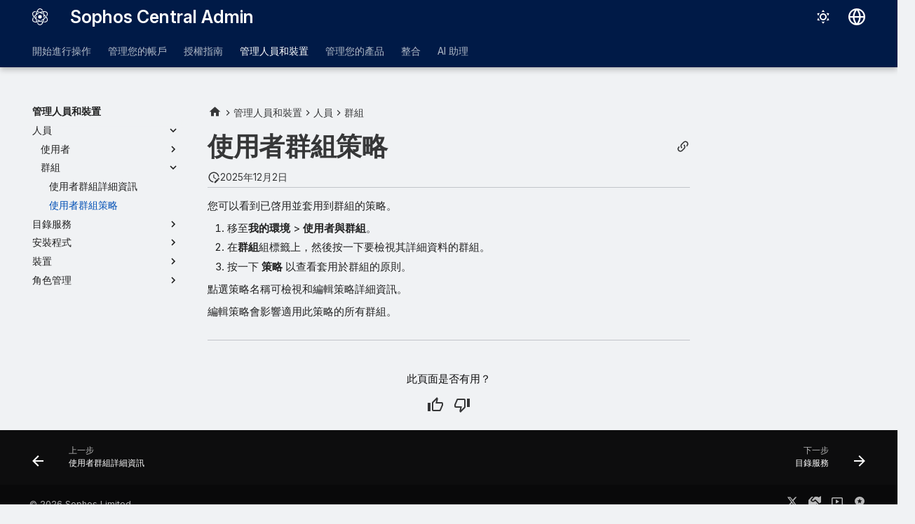

--- FILE ---
content_type: image/svg+xml
request_url: https://docs.sophos.com/central/customer/help/zh-tw/assets/images/sophos/central.svg
body_size: 2714
content:
<svg xmlns="http://www.w3.org/2000/svg" width="42" height="46" viewBox="0 0 42 46">
    <path fill="#FFF" fill-rule="evenodd" d="M21 28.428l-4.747-2.714v-5.427L21 17.572l4.746 2.715v5.427L21 28.428zm4.848 2.888c-.85.486-1.705.936-2.561 1.357.955.343 1.903.643 2.836.892.26-.143.522-.286.783-.435 1.03-.589 2.016-1.205 2.959-1.84-.345 1.67-.792 3.23-1.319 4.648-3.805-.648-8.16-2.21-12.39-4.63-.876-.501-1.725-1.026-2.544-1.57.165.986.365 1.943.602 2.863.292.176.586.35.884.52 1.041.596 2.083 1.14 3.12 1.634-1.624.54-3.22.945-4.756 1.203-1.34-3.591-2.154-8.112-2.154-12.958 0-.99.034-1.968.101-2.928-.78.641-1.518 1.3-2.205 1.97-.007.317-.01.637-.01.958 0 1.185.045 2.343.13 3.475-1.281-1.121-2.431-2.286-3.423-3.472 2.532-3.033 6.094-5.932 10.255-8.31.855-.49 1.716-.943 2.576-1.363-.957-.345-1.908-.643-2.843-.893-.263.145-.527.29-.79.441-1.026.586-2.015 1.205-2.967 1.847.348-1.682.796-3.255 1.329-4.683 3.917.658 8.23 2.265 12.387 4.642.876.501 1.723 1.026 2.537 1.568-.166-.987-.366-1.946-.603-2.867-.29-.174-.582-.346-.876-.515-1.021-.583-2.052-1.12-3.086-1.614 1.633-.538 3.223-.938 4.726-1.194 1.336 3.588 2.147 8.102 2.147 12.938 0 .992-.036 1.97-.101 2.929.78-.642 1.517-1.301 2.204-1.97.006-.318.011-.638.011-.959 0-1.182-.046-2.338-.13-3.467 1.291 1.135 2.44 2.301 3.419 3.466-2.471 2.942-6.016 5.897-10.248 8.317m6.498-14.81c-.357-2.44-.908-4.702-1.624-6.72.546-.044 1.078-.068 1.59-.068 3.314 0 5.858.925 6.97 2.834 1.077 1.846.679 4.38-.849 7.118.517.571 1 1.147 1.447 1.726 2.229-3.667 2.8-7.207 1.235-9.892-2.73-4.681-10.979-5.09-20.111-1.476-2.282-.9-4.543-1.563-6.708-1.963 1.755-3.674 4.132-5.97 6.704-5.97 2.162 0 4.185 1.622 5.818 4.317.758-.156 1.504-.28 2.233-.373C26.957 2.274 24.14 0 21 0c-5.462 0-9.948 6.878-11.35 16.528-1.923 1.504-3.63 3.11-5.06 4.764-.03-.043-.06-.084-.088-.127-2.336-3.414-2.985-6.556-1.782-8.622 1.031-1.768 3.434-2.763 6.708-2.827.244-.726.506-1.426.79-2.096-4.51-.104-7.8 1.254-9.329 3.876-1.65 2.829-.989 6.68 1.862 10.845 1.698 2.48 4.067 4.915 6.9 7.13.358 2.455.913 4.73 1.634 6.758-.044.003-.09.008-.134.01-4.153.298-7.226-.716-8.43-2.782-1.027-1.759-.706-4.3.852-7.122-.513-.57-.996-1.142-1.44-1.718-2.32 3.795-2.766 7.276-1.244 9.887 1.474 2.528 4.585 3.883 8.849 3.883.505 0 1.028-.02 1.565-.058 3.023-.216 6.34-1.033 9.698-2.358 2.315.917 4.575 1.576 6.7 1.97-1.754 3.67-4.13 5.965-6.701 5.965-2.16 0-4.184-1.622-5.817-4.317-.76.156-1.504.28-2.233.374C15.045 43.727 17.861 46 21 46c5.458 0 9.941-6.868 11.347-16.508 1.96-1.528 3.666-3.138 5.076-4.765 2.326 3.338 3.144 6.518 1.86 8.721-1.083 1.859-3.523 2.783-6.71 2.831-.244.73-.51 1.43-.794 2.103.147.003.293.005.438.005 4.144 0 7.377-1.283 8.898-3.891 2.73-4.683-1.038-11.964-8.77-17.99"/>
</svg>


--- FILE ---
content_type: text/javascript
request_url: https://docs.sophos.com/central/customer/help/zh-tw/assets/javascripts/sophos/sophos-context-help.js
body_size: 888
content:
/*
 * Copyright 2021-2026 Sophos Limited. All rights reserved.
 */

// Wrapping everything in a function allows us to exit early.
(function () {

    const redirect = async () => {
        const contextIdsPreConv = await getIDs; //Await for the promise to come back
        const contextIds = Object.fromEntries(
            Object.entries(contextIdsPreConv).map(([k, v]) => [k.toLowerCase(), v])
        );
        const redirectPath = contextIds[contextId]; //Assign the path to the ID parsed in the URL
        if (redirectPath) {
            // Create the URL to be used to redirect the page
            let {protocol, host, pathname} = window.location;
            if (eap) {
                pathname = pathname.replace("/help/", "/eap/" + eap + "/");
            }
            const fullUrlWithoutParams = `${protocol}//${host}${pathname}`;
            let redirectURL = fullUrlWithoutParams.replace("index.html", redirectPath)
            if (anchor) {
                redirectURL = redirectURL.concat("#".toString()).concat(anchor.toString());
            }

            // console.log(redirectURL)
            window.location.replace(redirectURL);
        }
    }

    const fullUrl = window.location.href;
    const params = new URLSearchParams(fullUrl.split("?")[1]);
    const lowercaseParams = {};
    for (const [key, value] of params.entries()) {
        lowercaseParams[key.toLowerCase()] = value.toLowerCase();
    }

// Extract values
    let UuidParam;
    if (lowercaseParams["context_id"] != null) {
        UuidParam = "context_id";
    } else {
        UuidParam = "contextid";
    }

    const contextIdAnchored = lowercaseParams[UuidParam];
    let contextId, anchor;
    if (typeof contextIdAnchored === "string") {
        [contextId, anchor] = contextIdAnchored.split("#");
    } else {
        // No context ID in URL
        return;
    }
    contextId = contextId.replace(/^ctx\//, "").toLowerCase();
    const eap = lowercaseParams["eap"];
    if (contextId) {
        var getIDs = fetch("./context-help.json")
            .then((response) => response.json());
        // Find contextId in the list
        redirect();
    }
})();
